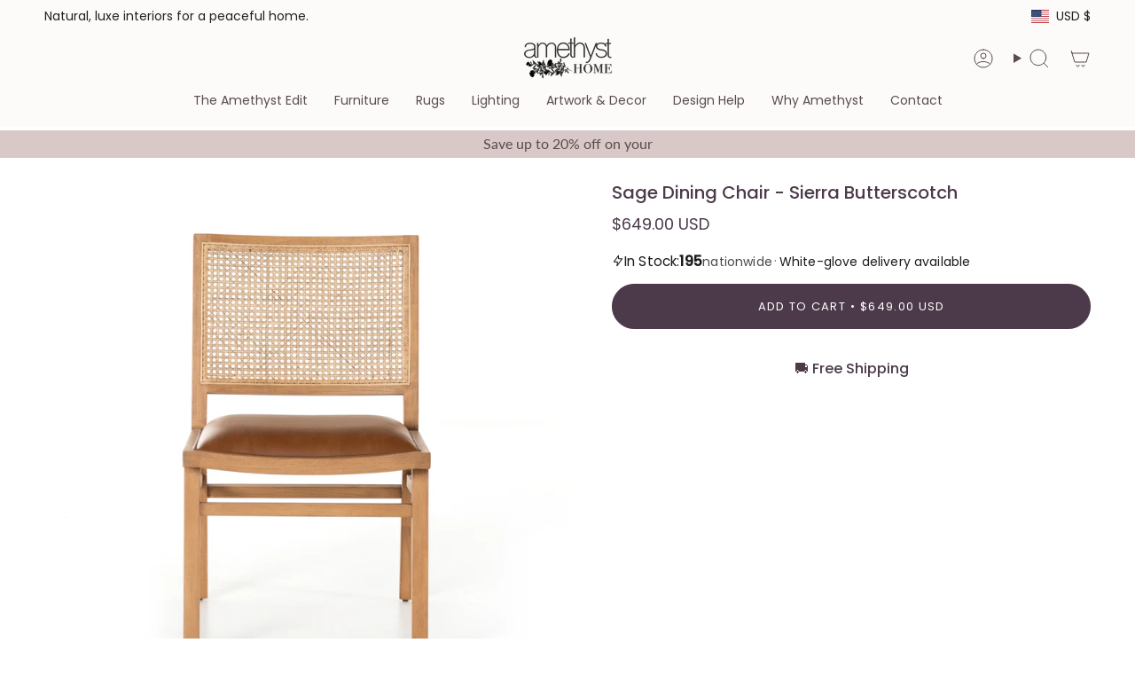

--- FILE ---
content_type: text/html; charset=utf-8
request_url: https://www.amethysthome.com/products/sage-dining-chair-sierra-butterscotch?section_id=api-product-grid-item
body_size: 805
content:
<div id="shopify-section-api-product-grid-item" class="shopify-section">

<div data-api-content>
<div
    class="grid-item product-item  product-item--centered product-item--outer-text product-item--has-quickbuy "
    id="product-item--api-product-grid-item-6642392760452"
    data-grid-item
    
  >
    <div class="product-item__image double__image" data-product-image>
      <a
        class="product-link"
        href="/products/sage-dining-chair-sierra-butterscotch"
        aria-label="Sage Dining Chair - Sierra Butterscotch"
        data-product-link="/products/sage-dining-chair-sierra-butterscotch"
      ><div class="product-item__bg" data-product-image-default><figure class="image-wrapper image-wrapper--cover lazy-image lazy-image--backfill is-loading" style="--aspect-ratio: 1;" data-aos="img-in"
  data-aos-delay="||itemAnimationDelay||"
  data-aos-duration="800"
  data-aos-anchor="||itemAnimationAnchor||"
  data-aos-easing="ease-out-quart"><img src="//www.amethysthome.com/cdn/shop/products/four-hands-sage-dining-chair-sierra-butterscotch-amethyst-home-omaha.jpg?crop=center&amp;height=3367&amp;v=1660151951&amp;width=3367" alt="Featuring Sage Dining Chair - Sierra Butterscotch by Four Hands at Amethyst Home. Mixed materials make this Sage Dining Chair - Sierra Butterscotch. Solid, sand-colored beech wood features a natural cane back for extra texture, while a butterscotch-finished leather seat serves total comfort for any dining or kitchen area. 
Overall Dimensions: 20.50&quot;W x 24..  Amethyst Home provides interior design, new home construction design consulting, vintage area rugs, and lighting in the San Diego metro area." width="3367" height="3367" loading="eager" srcset="//www.amethysthome.com/cdn/shop/products/four-hands-sage-dining-chair-sierra-butterscotch-amethyst-home-omaha.jpg?v=1660151951&amp;width=136 136w, //www.amethysthome.com/cdn/shop/products/four-hands-sage-dining-chair-sierra-butterscotch-amethyst-home-omaha.jpg?v=1660151951&amp;width=160 160w, //www.amethysthome.com/cdn/shop/products/four-hands-sage-dining-chair-sierra-butterscotch-amethyst-home-omaha.jpg?v=1660151951&amp;width=180 180w, //www.amethysthome.com/cdn/shop/products/four-hands-sage-dining-chair-sierra-butterscotch-amethyst-home-omaha.jpg?v=1660151951&amp;width=220 220w, //www.amethysthome.com/cdn/shop/products/four-hands-sage-dining-chair-sierra-butterscotch-amethyst-home-omaha.jpg?v=1660151951&amp;width=254 254w, //www.amethysthome.com/cdn/shop/products/four-hands-sage-dining-chair-sierra-butterscotch-amethyst-home-omaha.jpg?v=1660151951&amp;width=284 284w, //www.amethysthome.com/cdn/shop/products/four-hands-sage-dining-chair-sierra-butterscotch-amethyst-home-omaha.jpg?v=1660151951&amp;width=292 292w, //www.amethysthome.com/cdn/shop/products/four-hands-sage-dining-chair-sierra-butterscotch-amethyst-home-omaha.jpg?v=1660151951&amp;width=320 320w, //www.amethysthome.com/cdn/shop/products/four-hands-sage-dining-chair-sierra-butterscotch-amethyst-home-omaha.jpg?v=1660151951&amp;width=480 480w, //www.amethysthome.com/cdn/shop/products/four-hands-sage-dining-chair-sierra-butterscotch-amethyst-home-omaha.jpg?v=1660151951&amp;width=528 528w, //www.amethysthome.com/cdn/shop/products/four-hands-sage-dining-chair-sierra-butterscotch-amethyst-home-omaha.jpg?v=1660151951&amp;width=640 640w, //www.amethysthome.com/cdn/shop/products/four-hands-sage-dining-chair-sierra-butterscotch-amethyst-home-omaha.jpg?v=1660151951&amp;width=720 720w, //www.amethysthome.com/cdn/shop/products/four-hands-sage-dining-chair-sierra-butterscotch-amethyst-home-omaha.jpg?v=1660151951&amp;width=960 960w, //www.amethysthome.com/cdn/shop/products/four-hands-sage-dining-chair-sierra-butterscotch-amethyst-home-omaha.jpg?v=1660151951&amp;width=1080 1080w, //www.amethysthome.com/cdn/shop/products/four-hands-sage-dining-chair-sierra-butterscotch-amethyst-home-omaha.jpg?v=1660151951&amp;width=1296 1296w, //www.amethysthome.com/cdn/shop/products/four-hands-sage-dining-chair-sierra-butterscotch-amethyst-home-omaha.jpg?v=1660151951&amp;width=1512 1512w, //www.amethysthome.com/cdn/shop/products/four-hands-sage-dining-chair-sierra-butterscotch-amethyst-home-omaha.jpg?v=1660151951&amp;width=1728 1728w, //www.amethysthome.com/cdn/shop/products/four-hands-sage-dining-chair-sierra-butterscotch-amethyst-home-omaha.jpg?v=1660151951&amp;width=1950 1950w" sizes="500px" fetchpriority="high" class=" is-loading ">
</figure>

&nbsp;</div><hover-images class="product-item__bg__under">
              <div class="product-item__bg__slider" data-hover-slider><div
                    class="product-item__bg__slide"
                    
                    data-hover-slide-touch
                  ><figure class="image-wrapper image-wrapper--cover lazy-image lazy-image--backfill is-loading" style="--aspect-ratio: 1;"><img src="//www.amethysthome.com/cdn/shop/products/four-hands-sage-dining-chair-sierra-butterscotch-amethyst-home-omaha.jpg?crop=center&amp;height=3367&amp;v=1660151951&amp;width=3367" alt="Featuring Sage Dining Chair - Sierra Butterscotch by Four Hands at Amethyst Home. Mixed materials make this Sage Dining Chair - Sierra Butterscotch. Solid, sand-colored beech wood features a natural cane back for extra texture, while a butterscotch-finished leather seat serves total comfort for any dining or kitchen area. 
Overall Dimensions: 20.50&quot;W x 24..  Amethyst Home provides interior design, new home construction design consulting, vintage area rugs, and lighting in the San Diego metro area." width="3367" height="3367" loading="lazy" srcset="//www.amethysthome.com/cdn/shop/products/four-hands-sage-dining-chair-sierra-butterscotch-amethyst-home-omaha.jpg?v=1660151951&amp;width=136 136w, //www.amethysthome.com/cdn/shop/products/four-hands-sage-dining-chair-sierra-butterscotch-amethyst-home-omaha.jpg?v=1660151951&amp;width=160 160w, //www.amethysthome.com/cdn/shop/products/four-hands-sage-dining-chair-sierra-butterscotch-amethyst-home-omaha.jpg?v=1660151951&amp;width=180 180w, //www.amethysthome.com/cdn/shop/products/four-hands-sage-dining-chair-sierra-butterscotch-amethyst-home-omaha.jpg?v=1660151951&amp;width=220 220w, //www.amethysthome.com/cdn/shop/products/four-hands-sage-dining-chair-sierra-butterscotch-amethyst-home-omaha.jpg?v=1660151951&amp;width=254 254w, //www.amethysthome.com/cdn/shop/products/four-hands-sage-dining-chair-sierra-butterscotch-amethyst-home-omaha.jpg?v=1660151951&amp;width=284 284w, //www.amethysthome.com/cdn/shop/products/four-hands-sage-dining-chair-sierra-butterscotch-amethyst-home-omaha.jpg?v=1660151951&amp;width=292 292w, //www.amethysthome.com/cdn/shop/products/four-hands-sage-dining-chair-sierra-butterscotch-amethyst-home-omaha.jpg?v=1660151951&amp;width=320 320w, //www.amethysthome.com/cdn/shop/products/four-hands-sage-dining-chair-sierra-butterscotch-amethyst-home-omaha.jpg?v=1660151951&amp;width=480 480w, //www.amethysthome.com/cdn/shop/products/four-hands-sage-dining-chair-sierra-butterscotch-amethyst-home-omaha.jpg?v=1660151951&amp;width=528 528w, //www.amethysthome.com/cdn/shop/products/four-hands-sage-dining-chair-sierra-butterscotch-amethyst-home-omaha.jpg?v=1660151951&amp;width=640 640w, //www.amethysthome.com/cdn/shop/products/four-hands-sage-dining-chair-sierra-butterscotch-amethyst-home-omaha.jpg?v=1660151951&amp;width=720 720w, //www.amethysthome.com/cdn/shop/products/four-hands-sage-dining-chair-sierra-butterscotch-amethyst-home-omaha.jpg?v=1660151951&amp;width=960 960w, //www.amethysthome.com/cdn/shop/products/four-hands-sage-dining-chair-sierra-butterscotch-amethyst-home-omaha.jpg?v=1660151951&amp;width=1080 1080w, //www.amethysthome.com/cdn/shop/products/four-hands-sage-dining-chair-sierra-butterscotch-amethyst-home-omaha.jpg?v=1660151951&amp;width=1296 1296w, //www.amethysthome.com/cdn/shop/products/four-hands-sage-dining-chair-sierra-butterscotch-amethyst-home-omaha.jpg?v=1660151951&amp;width=1512 1512w, //www.amethysthome.com/cdn/shop/products/four-hands-sage-dining-chair-sierra-butterscotch-amethyst-home-omaha.jpg?v=1660151951&amp;width=1728 1728w, //www.amethysthome.com/cdn/shop/products/four-hands-sage-dining-chair-sierra-butterscotch-amethyst-home-omaha.jpg?v=1660151951&amp;width=1950 1950w" sizes="500px" fetchpriority="high" class=" is-loading ">
</figure>
</div><div
                    class="product-item__bg__slide"
                    
                      data-hover-slide
                    
                    data-hover-slide-touch
                  ><figure class="image-wrapper image-wrapper--cover lazy-image lazy-image--backfill is-loading" style="--aspect-ratio: 1;"><img src="//www.amethysthome.com/cdn/shop/products/four-hands-sage-dining-chair-sierra-butterscotch-amethyst-home-sante-fe.jpg?crop=center&amp;height=3367&amp;v=1673389207&amp;width=3367" alt="Featuring Sage Dining Chair - Sierra Butterscotch by Four Hands at Amethyst Home. Mixed materials make this Sage Dining Chair - Sierra Butterscotch. Solid, sand-colored beech wood features a natural cane back for extra texture, while a butterscotch-finished leather seat serves total comfort for any dining or kitchen area. 
Overall Dimensions: 20.50&quot;W .  Amethyst Home provides interior design, new home construction design consulting, vintage area rugs, and lighting in the Salt Lake City metro area." width="3367" height="3367" loading="lazy" srcset="//www.amethysthome.com/cdn/shop/products/four-hands-sage-dining-chair-sierra-butterscotch-amethyst-home-sante-fe.jpg?v=1673389207&amp;width=136 136w, //www.amethysthome.com/cdn/shop/products/four-hands-sage-dining-chair-sierra-butterscotch-amethyst-home-sante-fe.jpg?v=1673389207&amp;width=160 160w, //www.amethysthome.com/cdn/shop/products/four-hands-sage-dining-chair-sierra-butterscotch-amethyst-home-sante-fe.jpg?v=1673389207&amp;width=180 180w, //www.amethysthome.com/cdn/shop/products/four-hands-sage-dining-chair-sierra-butterscotch-amethyst-home-sante-fe.jpg?v=1673389207&amp;width=220 220w, //www.amethysthome.com/cdn/shop/products/four-hands-sage-dining-chair-sierra-butterscotch-amethyst-home-sante-fe.jpg?v=1673389207&amp;width=254 254w, //www.amethysthome.com/cdn/shop/products/four-hands-sage-dining-chair-sierra-butterscotch-amethyst-home-sante-fe.jpg?v=1673389207&amp;width=284 284w, //www.amethysthome.com/cdn/shop/products/four-hands-sage-dining-chair-sierra-butterscotch-amethyst-home-sante-fe.jpg?v=1673389207&amp;width=292 292w, //www.amethysthome.com/cdn/shop/products/four-hands-sage-dining-chair-sierra-butterscotch-amethyst-home-sante-fe.jpg?v=1673389207&amp;width=320 320w, //www.amethysthome.com/cdn/shop/products/four-hands-sage-dining-chair-sierra-butterscotch-amethyst-home-sante-fe.jpg?v=1673389207&amp;width=480 480w, //www.amethysthome.com/cdn/shop/products/four-hands-sage-dining-chair-sierra-butterscotch-amethyst-home-sante-fe.jpg?v=1673389207&amp;width=528 528w, //www.amethysthome.com/cdn/shop/products/four-hands-sage-dining-chair-sierra-butterscotch-amethyst-home-sante-fe.jpg?v=1673389207&amp;width=640 640w, //www.amethysthome.com/cdn/shop/products/four-hands-sage-dining-chair-sierra-butterscotch-amethyst-home-sante-fe.jpg?v=1673389207&amp;width=720 720w, //www.amethysthome.com/cdn/shop/products/four-hands-sage-dining-chair-sierra-butterscotch-amethyst-home-sante-fe.jpg?v=1673389207&amp;width=960 960w, //www.amethysthome.com/cdn/shop/products/four-hands-sage-dining-chair-sierra-butterscotch-amethyst-home-sante-fe.jpg?v=1673389207&amp;width=1080 1080w, //www.amethysthome.com/cdn/shop/products/four-hands-sage-dining-chair-sierra-butterscotch-amethyst-home-sante-fe.jpg?v=1673389207&amp;width=1296 1296w, //www.amethysthome.com/cdn/shop/products/four-hands-sage-dining-chair-sierra-butterscotch-amethyst-home-sante-fe.jpg?v=1673389207&amp;width=1512 1512w, //www.amethysthome.com/cdn/shop/products/four-hands-sage-dining-chair-sierra-butterscotch-amethyst-home-sante-fe.jpg?v=1673389207&amp;width=1728 1728w, //www.amethysthome.com/cdn/shop/products/four-hands-sage-dining-chair-sierra-butterscotch-amethyst-home-sante-fe.jpg?v=1673389207&amp;width=1950 1950w" sizes="500px" fetchpriority="high" class=" is-loading ">
</figure>
</div></div>
            </hover-images></a>

      <div class="badge-box-container align--top-left body-medium"></div><quick-add-product>
      <div class="quick-add__holder desktop" data-quick-add-holder="6642392760452"><form method="post" action="/cart/add" id="ProductForm--api-product-grid-item-6642392760452" accept-charset="UTF-8" class="shopify-product-form" enctype="multipart/form-data"><input type="hidden" name="form_type" value="product" /><input type="hidden" name="utf8" value="✓" /><input type="hidden" name="id" value="39681371308164"><button class="quick-add__button btn btn--solid btn--small"
              type="submit"
              name="add"
              aria-label="Add to cart"
              data-add-to-cart
            >
              <span class="btn__text">Add to cart
</span>
              <span class="btn__added">&nbsp;</span>
              <span class="btn__loader">
                <svg height="18" width="18" class="svg-loader">
                  <circle r="7" cx="9" cy="9" />
                  <circle stroke-dasharray="87.96459430051421 87.96459430051421" r="7" cx="9" cy="9" />
                </svg>
              </span>
              <span class="btn__error" data-message-error>&nbsp;</span>
            </button><input type="hidden" name="product-id" value="6642392760452" /><input type="hidden" name="section-id" value="api-product-grid-item" /></form></div>
    </quick-add-product>
    </div>

    <div
      class="product-information"
      style="--swatch-size: var(--swatch-size-filters);"
      data-product-information
    >
      <div class="product-item__info body-small">
        <a class="product-link" href="/products/sage-dining-chair-sierra-butterscotch" data-product-link="/products/sage-dining-chair-sierra-butterscotch">
          <p class="product-item__title">Sage Dining Chair - Sierra Butterscotch</p>

          <div class="product-item__price__holder"><span
                class="product-item__cutline"
                data-product-cutline
                
              >⛟ Free Shipping</span><div class="product-item__price" data-product-price>
<span class="price">
  
    <span class="new-price">
      
$649.00 USD
</span>
    
  
</span>

</div>
          </div>
        </a><quick-add-product>
            <div class="quick-add__holder mobile" data-quick-add-holder="6642392760452"><form method="post" action="/cart/add" id="ProductForm--api-product-grid-item-6642392760452" accept-charset="UTF-8" class="shopify-product-form" enctype="multipart/form-data"><input type="hidden" name="form_type" value="product" /><input type="hidden" name="utf8" value="✓" /><input type="hidden" name="id" value="39681371308164"><button
                    class="quick-add__button btn btn--outline btn--small"
                    type="submit"
                    name="add"
                    aria-label="Add to cart"
                    data-add-to-cart
                  >
                    <span class="btn__text">Add to cart
</span>
                    <span class="btn__added">&nbsp;</span>
                    <span class="btn__loader">
                      <svg height="18" width="18" class="svg-loader">
                        <circle r="7" cx="9" cy="9" />
                        <circle stroke-dasharray="87.96459430051421 87.96459430051421" r="7" cx="9" cy="9" />
                      </svg>
                    </span>
                    <span class="btn__error" data-message-error>&nbsp;</span>
                  </button><input type="hidden" name="product-id" value="6642392760452" /><input type="hidden" name="section-id" value="api-product-grid-item" /></form></div>
          </quick-add-product></div>
    </div>
  </div></div></div>

--- FILE ---
content_type: application/javascript; charset=utf-8
request_url: https://searchanise-ef84.kxcdn.com/preload_data.8U6k5L0Z1g.js
body_size: 10663
content:
window.Searchanise.preloadedSuggestions=['coffee table','loloi rug','four hands','side table','dining table','counter stool','amber lewis rug','amber lewis','swivel chair','dining chair','four hands samples','verellen furniture','console table','chris loves julia x loloi','coffee tables','runner rugs','heritage rug','hand knotted wool rug','end table','side tables','four hands sample','runner rug','accent chair','chris loves julia','night stand','dining chairs','counter stools','loloi rugs','blue rug','teddy rug','bar stool','jenny oatmeal rug','arm chair','table lamps','dining bench','amber lewis x loloi','accent chairs','green rug','bar stools','rug runner 2 x 5','tree art','plug in sconce','black rug','dining tables','table lamp','augustine banquette','floor lamp','cisco home','hand knotted wool','wall art','pom pom at home','round dining table','runner rugs 2\'6','outdoor rug','queen bed','rug runners','verellen chairs','sleeper sofa','verellen fabric sample','heritage collection','verellen fabric','round table','media console','jaipur living','round coffee table','leather sofa','washable rug','malibu dining','angela rose','wool hand knotted rugs','wabi sabi','out rugs','king bed','throw pillow','bed frames','four hands bed','rug pad','round rug','floor lamps','stripe rug','pink rug','vintage rug','6x 9 rug','sofa bed','four hands bookcase','loloi brown','hudson swivel','claire rug','10 x 14 loloi rug','accent table','power-loomed rug','lounge chair','big pillow','verellen tables','cisco brothers','vintage runner','four hands chair','table a','black and white rug','outdoor furniture','ethnicraft table','kitchen island','bath mat','loloi heritage','area rug','kai pathos','marlene bed','storage cabinets','hand knotted wool tan','pet rugs','bar stools counter','verellen sofa','12x15 rug','nesting tables','four hands swatches','four hands coffee table','chaise lounge','slipcovered sofas','13x18 rugs','black knotted rug','brown rugs','modern rustic','nico sideboard','rugs 9x12','end tables','savoy parchment','cisco furniture','ivory wool','joanna gaines rug','canvas art','broadway canvas','georgie rug','dining table oval','ink stain','layla olive','verellen sectional','visual comfort','white rug','bok dining table','bar cabinet','wendover art','brown hand knotted rug','olive tree','sofa table','jenny rug','vintage modern','loloi amber lewis','performance rugs','dining room table','dining banquette','surrey olive','outdoor coffee table','book case','loloi amber','desk chair','altair mushroom','lavon flint','office chair','storage bed','raquel grey','bloor sectional','slipcover bed','ethnicraft chair','candle holder','accent bench','taupe rug','blue rug 12 15','surrey cocoa','amber lewis x loloi windsor ivory stone','vintage inspired rugs','hadley rug','door mat','hand-woven 12x15','2x3 rugs','kitchen runners','four hands stool','broadway coffee','outdoor chair','hadley natural','rocking chair','amber lewis × loloi josie','solid wood','fur chair','undyed wool rugs','leather head','round ottoman','leather chair','office desk','safari linen','leanne ford','round side table','bedding collection','magnolia home','surya lamp','brown rugs loloi','king beds','flush mount lights','loloi run ivory','jeremiah brent','solid beige rug','love seat','ethnicraft sofa','queen bed frame','four hands sofa','palermo drift','ethnicraft storage','floor model','round mirror','thames cream','lyla chair','black console tables','sonya rug','sale rugs','teal area rug','carpet pad','4 x 8 rug','loloi for magnolia home','lamp table','nomad snow','counter chairs','design concept jamie','swivel chairs','round dining tables','loloi josie','blue rugs','verellen gray','off white sofas','console tables','corner sofa','prudence mist','black end tables','plush rugs','jute rug','motion sofa','verellen linen','jenny oatmeal rug 9 x 12','black cabinet','four hands dresser','four hands sectional','black dining chairs','72 in wagner table','loloi rug chris loves julia','extension dining','silk rugs','upholstered chair','disentangled thoughts','brown rug','joslyn chaise','slip cover','beige cream','6 x 9 rug','berber natural','verellen coffee table','drawer dresser','black dining chair','kena sonoma','leather counter stools','yuma cream','four hands crypton','coffee table marble coffee table','pendant light','molly rug','ottoman tables','amber lewis loloi','olive rug','bistro table','malibu natural oak dining tabl','loloi lewis','hand knotted rugs','dovetail dining chair','knoll sand','rug runner','patio furniture','rhapsody maeli','astor stone','jade altair','omari natural','four hands rugs','boheme maisie','tv cupboard','rotating desk','outdoor dining chair','four hands fabric sample','lumbar pillow','fontaine chandelier','woven rug','handwoven rug','cloud art','hand knotted rug','louis sectional','blue area rug','through the moment','dining banquettes','augustine dining banquette','daphne bed','marie rug','bennett moon','chair slip cover','verellen fabrics','amare sonoma chair','loves julia','5\'0 x 7\'6 wool rug','chris loves','wood end table','dining stool','marble side table','slip cover dining','pillow brown','rug blue beige','california king bed','verellen june','wood console','dining buffet','round dining room table','king bedroom','sheepskin rugs','sawar marble','3 x 5 rugs','quincy king bed','outdoor rugs','crypton nomad mushroom','christmas tree','rug samples','dakota dakota natural ivory area rug','scalloped rug','counter height stools','loloi chris loves julia','queen beds','four hands night','black end table','outdoor table','four hands fabric samples','camille sofa','5 x 7 wool rug','cisco louis mini','round rugs','amelia dresser','blue green runners','tapestry long','four hands crypton nomad snow','crypton nomad snow','fallingbrook natural','small dining table','linen fabric samples','black chest','hand knotted r','twisted jute rug','breya cabinet','cisco sofas','rhapsody kortan','tierzah pembe','tamari sonoma','counter stool four hands','simone coffee table','hand knotted wool rugs','kadon chair','bedroom black','navy accent chair','black ottoman table','modular sofa','surya hand-knotted','side boards','giselle fog','louis accent stool','verellen coffee tables','gaston chair','cast on chairs','campo natural','aron natural','dining room','donato linen sofa','burke chair','ethnicraft nightstand','teak table','file cabinet','flush mount','cast glass','loloi chris loves julia cocoa','jaipur runner','day bed','oak sideboard','alixx candle','heritage loloi’s','surya davina','marble dining to','hand knotted green','newport rug','mountain art','heritage rugs','amber rug','swivel counter stool','bedside table','cove dining chair','four hands swivel chair','table de','gray and white rug','oushak rug','visual comfort chandelier','heviz bistro table','becki owens','sofa four hands','canopy bed','marble table','rectangle coffee table','living room chair\'s','joshua coffee','grey chair','semi flush mount','outdoor dining table','paul meyer','led tape','fontaine vertical','leftbank showhouse','monty lewis','chest of drawers','allister sofa','verellen bed','bar chair','fabric sample','chair with ottoman','augustine ottoman','kitchen table','carpet base','nesting coffee table','savile flannel','nova taupe','terracotta rug','theo club','molly supplee','taupe mongolian fur','altair sienna','dawn natural','oak bok dining','broadway olive','loloi sage','marble nightstand','verellen daybed','linen bed','lifestyle view','verellen coffee','mayer counter stool','kimberly rug','mitchell accent bench','bleached table','brass lamp table lamp','gibson sample','amber lewis molly','lake art','bellamy rug','merino cotton','fenn chair','leather sample four hands','ivory sample','loloi alie','wine rack','floating desk','ever wash','four hands surrey','grey rug','dakota table','gibson black','windsor fabric','naturals monaco','loloi pillow','augustine bench','verellen silver','sydney 9 drawer','small art','wall sconces','verellen swatches','still bar','vintage rugs','shearling chair','daphne slipcover','nomad taupe','velvet chair','round black coffee table','flush light','loloi marco mco-02','accent pillow','augustine palermo drift dining banquette','seat cushions','mist art','visual comfy','animal print rug','linen pillow','stool counter','moody art','shop the look','jenny oatmeal','amara runner','amber lewis georgie','altair mushroom fabric','dawn sweitzer','marie pebble multi hand-knotted rug','all rugs','loloi rug bark','l shaped desk','reese pendant','crypton nomad','broadway dune','surrey camel','counter chair','paper print','tijara rug','multi color rugs','surya table lamp','four hands leather samples','gold wire tree','gloria rug','3 drawer dressers','reliance rug 8x10','sapphire birch','max swivel','teddy rug runner','small round dining table','four hands crypton snow','hand knotted','air bed','air nightstand','cisco home chairs','dove tail furniture','four hands swatch','dan-01 antique ivory','rize mugler','round leather ottoman','crete putty','dish towel','decorative objects','dark brown','sheepskin natural','heritage mocha','marco tobacco','drinks table','loloi tobacco and rust','amber lewis x loloi monty ivory beige','jute rugs','linen recliner','power recliner','george walnut','amber morgan','sheepskin pillow','blinn worn oak extension dining table','plaid rug','bar table','brentford rug','upholstered coffee table','loloi collection','dalston black','brunswick pebble','on sale','blue green and tan rug','standing desk','benice tapestry long lumbar','bok chair','persian rug','wendover art abstract','side chair','lowell linen','smoked oak','marble coffee table','stone storm','surya once upon a time','poker table','hope rug','revival cotton grade','chandelier aged','brie dining chair','verellen quick ship','moss and bark','roller mahogany','faux olive','rosedale nightstand','dark rug','just art','picture light','dove rug','bok bench','loloi polly','crete sand','emerald worn','irving taupe','freddi brown','julie neill','legacy lagoon','marianne pebble','ave home','henry charcoal','four hands leather sample','vail cream','living room chairs','pi dining table','four hands wood bedside','heritage spa earth rug','loloi rugs heritage collection','potter bed','clear glass','taper holder','priya navy','olson emerald','phillip surrey','extendable dining','finding serendipity','sinclair round','fane holland sand bed × 1','accent cabinet','media consoles','turquoise hand-knotted','dear ii art','rakesh omari','bolster pillow','becki owens surya davina','janice bistro','banquette seating','victor sofa','olive collection','low cabinet','neutral toile 2 framed art','sheepskin camel','black chair','cisco sofa','loloi scottie','tree of life','four hands dining chair','rugs aged oak','gabine accent','dining arm chair','sevak elmast hand-knotted','amethyst moodboard','suffolk landscape','heirloom rugs','durango smoke','light camel','ethnicraft sofa left corner','outdoor art','aurora swivel','sonoma butterscotch','farrah chaise','susan barrier','floral rug','dawn flock','heritage ivory','round chair','square coffee','rowan sofa xl','ethnicraft desk','performance bench','gibson white','platform bed','heritage tobacco','contemporary rug','tiago toasted','patchwork rug','outdoor chaise','penn chair','dining room set','room divider','best selling','cloud scape','textured pillow','crystal chandelier','misty morning','twin bed','rose pillow','banquette leather','led strip','loloi rug sunset ink','armless chair','hooked rug','beauty surrounds','oak frame art','linen sofa','augustine sectional','l shape','verellen chair','stone nightstand','amethyst art collection','kazben atalaya','dark brown area rug','daniel rug','loloi sage rug','rug pillow','piatto medium','club chair','loveseat and chaise','verellen love','tyler guinn','aged smoked oak','heritage lagoon','josie dove','natural rug briyana','kid friendly rug','leather bed','pink rugs','chris loves julia × loloi scottie','joanna gaines','texture rug ink','amber lewis × loloi cedar','amber lewis × loloi','blue wool hand-knotted','solid wood dining','marci dining','brown sofa','four hands sideboard','rug sample','9x12 rug pad','loloi monty','loloi legacy','nest study','wilmington dining','brenna chair','zuma amber lewis x loloi','theo chaise','piatto large pendant','dovetail dining table','feather study','aqua rug','monte olive','adrian ottoman','mika table','club ottoman','loft sectional','round black coffee','chair in and','stripe fabric sample','showhouse rugs','green art','wood dining chair','oatmeal rug','four hands taupe sample','palermo sample','table bases','bok dining chairs','walnut stool','augustine dining bench','surya lamps','sheepskin lounge chair','4 m sofa','four hands rutherford table','louis sofa','modern linen sofa','verellen duke condo','bed pillow cover','bed pillow','oversize pillow','verellen mina','verellen ottoman','lyle stone','helena beige','kai rug','kye rug','trey desk','wrap city','loloi joanna gaines','loloi magnolia','coffee fabric','candle tray','n701 beige','sconces with glass shades','ace olive','colt sleeper','violet machine washable rug','acid mirror','dottie hand-knotted','golden blossom','gray velvet','stormy sky','table olive','eddy rug','one of a kind runners','one of a kind','four hands malibu desk chair','black desk','48 round dining table','48 round table','leather club chair','desert linen','loloi ruth rug','verellen’s fabric 36','leather verellen','improve dune','before tomorrow','bonnell ivory sofa','crypton nomad fabric','margot swivel','heart garland','surya monterey','briyana rug','amara rug','rope art','green four hands sample','coco velvet','ring chandelier','cruz side table','helena loloi','light warm wash','modern rugs','slate sample hands','slate sample','gibson samples','charlton floor','brass lamp visual comfort table','anton havana','accent lamp','eight table','layla red','granada rug','four hands swivel chair surrey green','wild west legends','chair cover','woven jute','ceiling mount','fern chair','four hands wood','zion nesting','four hands sample wood','giana charcoal','surya lamp table','cushion covers','offe table','coco table','gold pillow cover','gold pillow','verellen stool','david olive','bathroom vanity','loren vintage terracotta rug','wood window','goodman lamp','knoll clay','ivory sample four hands','fur sample','cream wool fur','sheldon ivory','small chair','kerbey ivory','harlin sofa','millie satin','joy in memory','verellen table','haywood brown','butterfly ornament','striped sofa','tall dressers','ryan brown','sleeper sofa with','sectional sofa','turtle shell','sofa bedroom','club chairs','paul r','four hands oatmeal','black arch cabinet','cisco ottoman','pom pom','throw pillows','amber & lewis','dove chairs','under motion','rugs with sage green','premium pad','the knitted','paden sideboard','wall desk','10 x 10 square','60 dining table','foret ivory','clayton flax','lucerne vanilla','square rug','s makes','harbor natural','sierra rustic natural','matte a rustic nature','dark round','eden navy','amber lewis x loloi windsor ivory stone rug','washed rustic linen','coffee table rectangle','welcome mat','duke swivel club chair slipcover','dakota marble table','modern steel','barcelona table','premium rug pad','art deco rug','tv media','acacia sideboards','bird migration 2','bird migration 1','floor sample','wool rug','loloi margot collection mat-01 antique','rusted outline','rize rug','tumbled linen','small bench','pillow dzukou','rust rugs','cornwall rug','cornwal jute rug','four hands amber ash','amber ash','four hands wood sample','laughlin ochre','tulsa ink','palermo black','four hands thames','four hands winchester','four hands palermo black','four hands palermo','four hands nubuck','custom rug','annie selke','moonlight sonata art','nora lamp','natural mango','brass table lamp visual comfort','10x14 jute','alabaster lamp','indaba pillow','marble dining','denim rug','merwin construction','square coffee table','pedestal dining table','pedestal table','chaise ergonomic','verellen velvet','rustic grey desk','four hands leo','bellasario 16 sand','oversized nude 1','end tables storage','entry table','nagaland lumbar','verellen gr','four hands slipcover chair','recycled plastic bottles','grant piece','verellen colorado','head boards','mixed media','aged black','ivory rug','jaipur sonnet','colt bed','amber fabric sample','fallingbrook cafe','nubuck cigar','20 height dining chair','seat height d','bench black','four hands console','indoor outdoor','custom behind sofa in wood','verellen bench','bench in benches','gray pillow','green pillow','live edge','desk office','jaipur living rug samples','patio chairs','and bowl','mondo toast','log basket','geometric sofa console teak dark brown','monte chocolate','four hands beige shearling','lifestyle rugs','pink and gray runner','verellen camille','bedside lamp','aurelia dining chair','amber lewis rugs','ella sofa','slipcover sofa','adara knoll','ivory hand','colorado performance 500 olive','loloi heirloom fog fog','lounge room chairs','maize rugs','autumn wood','bok light oak chair','mesa end table','muestra stool','mayer truffle stool','wilmington alcala fawn stool','thomas coffee table','jayla stool','saldino stool','ethnicraft corner','what is a','ethnicraft ottoman','ethnicraft sectional','surya granada','landale charcoal','elements console table','wicker lamp','reclining feature','corto wood table','yelena sofa','barrow ottoman','oak bok dining table','brussels natural','surya striped','surya bed','marble dining table','heather twill','center table','indoor spot','foot stool','olive ottoman','amare stool','mina swivel','laylani murrel','slipcovered sectional linen','linen sectional\'s','dining stools','marble lamp','lamp brass','table de nuit','francis collection','lulu and','all rugs 5 x8','smoked glass','field bench','made goods','made good','large bed pillows','large pillows','faye sand','teak rope chair','chris loves julia bradley','rattan light','couch pillow','fragmented memory','legacy rug','console table 70','jundah pillow','teak rope','alpine rug','mocha rug','pedestal side','eldar hand-knotted','amber lewis loloi suki','heritage her-04 area rug','shearling pillows','modular sectional','quincy lisbon','long pillow','chair with footrest','glider swivel','nesting coffee tables','french linen roses','quincy bed','denim and rust','ember loloi','woven chair','rattan chair','recliner sectional','chairs outdoors','jane desk','library light','pillow lumbar','leo dresser','acrylic chair','modern runner','al natural','elm chest','mist rug','heritage neutral','bok oak brown','clark and','bok brown oak','cordless lamp','tree topper','elder lamp','black and white','sleeper chair','sofa family','oak rotating desk','luella nightstand','alcala nickel','color pewter','surrey taupe','barrow pouf','our grace tray','slip covered chair','symphony rug','boucle lamp','swivel stool','maggie dresser','brass nightstand','pillow vintage','drink table','four hands sheepskin camel','leather dining chair','billie sage','slipcover dining chair','heirloom navy','all jean','fly with me','mitchell surrey bed','cane chair','chris loves julia rug rosemarie','athe mchai','jaipur oatmeal','madie hand-knotted rug','outdoor chairs','ivan granite','bleeding heart','the vertical grain white oak floater','goodman large','nomad mushroom','road home art','9\'6 x 13\'6 rug','loloi bark natural','loloi rug bark/ivory','loloi rug brown','verellen cream fabric','verellen cream','cream fabric sample','arrowhead collection','slipcovered bench','round baskets','jaipur living saga origin saga','jaipur living saga','surrey auburn','sonoma chestnut','wayfarer snow','shale grey','tt single sconce','stair runner','tulip chair','marzano pillow','charlton wall light','18 inch pendant','augustine be ch','sapphire olive','6x9 wool rug','visual comfort lamp','laughlin plum','night table','swatch size','twin bed wood','reversible jacquard pillow','chris loves julia rug','stoffer home rug','velvet pillow','surrey ochre','plum swatch','braided rug','bistro dining table','green swivel','cold sweet','albert and dash rugs','pebble natural rug','kerby ivory','iron bed','farida collection','loloi x carrier rugs','jules multi','verellen hamilton sofa','swivel bar stools','reign hand-knotted','el1 fabric','verellen el1','mushroom stool','menorca coffee table','gold glass tree','living room looks','van matte','priscilla olive','beige khaki','blush rug','book chair','sully surrey moss chair','essentials oatmeal','essentials linen c','butterfly stool','cleary cumin','kitchen banquette','black couch','coffee table drawer','happy sectional','mina sofas','rug 9"x 12','four hands pillow covers','gwyneth amber','nordic nightstands','english roll arm','nightstand van','black marble','reliance rug 8\'10 x 12\'0','serene landscape','balkan ochre four hands','sullivan nightstand','billie rug','avett tall','amethyst rug','paper x loloi','wood sample','augustine corner','black round coffee table','black coffee tables','glass set','air bedside table','heritage navy','helen light grey multi','damien chair','damien occasional','light burl','ethnicraft nordic','outdoor sofa','brown han knotted rug','priya rug','wood coffeetable','alberto chandelier','entertainment console','maeve bed','study of application','portland cream','rosemarie rug','book shelf','cisco home sectional','black four hands dresser','tete chaise','ethnicraft shelf','are you looking up','black and white print','ethnicraft night','12 runners linen','sofa with chaise','single pendant','color wash','storm hand-knotted','gre-02 ivory natural','oval dining table','lexington home brands','amber lewis x loloi taupe','beige shearling','accent stools','the flock set of 5','small office desk','four hands bookshelf','burlap linen 0001 mink grade g verellen fabric sample','montana rug','sandy acacia dining table','corner shelves','5x7 rugs','bistro chairs','4 x 6 area rugs','black side table','amber lewis morgan','heirloom cigar','love seats','brent charcoal','green sofa','l shapes sofa','concha beige','blake duvet collection flax/midnight king sham 20x36 ready to ship','angela rose loloi','beaumont bench','inspired winston','amber oak','black and white prints','black and white art','black and white framed art','antwerp sham','loloi paper','outdoor barstool','bar cart','vintage modern rug','white floor lamp','rebecca chair','black oval dining table','brown verellen fabric','far away','bat stool','extendable dining table','all in','cisco home artwork','floor plan','hand knotted runners','camille eva','peel and','table marble','all my wishes','donato sectional','anthro hand-knotted','flight of passage 3','gilded history','rug wool','long lumbar','extra wide recliner chairs','bilbury ottoman','duvet cover','club chair with legs','victor club chair','verellen victor chair','angela rose ember','rust rug','low pile rug','sheepskin ball','shorn curly sheepskin','coffee tables oval','kelley sofa','leather ottoman','tufted headboard','plant pot','round extendable table','blue dining chair','slate and khaki rug','chris loves julia × loloi ida slate natural rug amethyst home','shearling stool','loloi jules','washable runner','white console','bleached console','casual linen','pom pom at','vintage sienna','nigel rustic brown bed','loloi cedar bark','bunching coffee table','chaise chair','shag chair','side table pimms','night lamps','night lamp','black sofa','white sofas','linen sofas','jaipur powerloomed','achelle runner','verellen oki','verellen kaiyo','table runners','small lamp','living room chair','loloi rosemarie','four hands smoked black','blanco coffee','walnut floater','zuma dune ash nightstand','embers of growth','coffee table with storage','7 foot round rug','crunchy natural','dante table','indoor outdoor neutral rug','dining table rectangular','barcelona chair','oval coffee table','bradley grey','verellen console','how to an','black lighting','amelie chair','small side tables','plaster chandelier','game table','revere rug','white nightstand','the verellen duke sofa','julius swivel chair','loreto natural','jean stoffer','verellen side tables','loloi skye rug','leo rustic','dressing area','bird art','i beam oval 84 table','scottie mocha','oak bok dining chair','verellen dining chairs','revival creme','loloi natural','braden eden','elm chair','benton dining','artisan home tour','elain hand knotted rug','brigette romanek','cotton rugs','just artwork','norwich chair','ferris chair','antonia chair','sage throw','floor lamp visual comfort','coffee linen','kirby accent bench','outdoor pillows','lumal pasain rug','jan club','theo swivel','colin bed','brown & black rugs','cove broadway','fiqa boucle','dove gold rug','four hands blamont','giana antique','oak bok','craig dining','krista knoll','cisco fabric','ingel sofa','kiho diffuser','animal rug','heart basket','napa sandstone','chris loves julia × loloi providence natural graphite rug','small cabinet','chair casters','orenda kerensa','charcoal rugs','for the bathroom','oakley ottoman','oblong table','osso stool','sofa velvet','four hands crypton taupe','pencil desk','duke condo sofa','matthes console','matthes console table','rugs with navy/multi','isaac coffee table','nube pendant light','al antique','wood chair','piaf grande chandelier','black pillows','bowl dining','eating bowl','table lamo','tanner lamp','art sconce','four hands wood bed','crypton wayfarer snow','nicole lamps','coffee table ottoman','alixx reed diffuser','newcastle natural sample','trestle table','brachion lamp','living room sideboard','rosedale sideboard','mango wood tray','church notes','place mats','alixx diffuser','room spray','essential oils','smoked vanilla candle','pumpkin cinnamon candle','amber pillow','waffle throw','kitchen towel','white throw','pillow cover','kiho candle','hand wash cloth','hand wash','wool pillow cover','blonde tray with handle','blue pillow','wood tray','pathos hand-knotted','glass can','mango wood','glass holder','alixx diffuser vase','element console','planter basket','sandstone h','alixx 4 wick candle','beach candle','reed diffuser','heart rug','leather sofas','amber lewis x loloi windsor','nigel rustic','rectangle side','distant lullaby','round extendable','amber lewis loloi malibu','pet friendly','jaipur pillow','chris loves juli','four hands chaise','boucle sofa','luella dressers','boa cream','mountain river art','rosedale ebony oak','lexi sofa','heritage midnight multi rug','dining tables and','ezra dining chair','linen table lamp','kitchen islands','surrey olive-colored','king size bed frames','horse framed','paul and','sample coco','duke sofa','celine chair','10x14 rug','alcala taupe','adelaide ivory','zuma natural','mongolian fur chair','verellen whole chair','laredo smoked black media console','brooks oatmeal rug 7\'9 x 9\'9','metal and mirror','dum dum','white desk chair','armless desk chair','eden sage','rylee dining chair','theo club sofa','lisbon cream','esme family','cabrera natural','heirloom chair','amber lewis rug ivory stone','lyla kerbey','tree of life rug','oval dining','wool rugs','woof doormat','safe lamp','chris loves julia x loloi bradley','linens sample','light blue','loloi rust','green chair','naomi rug','lenz sonoma','saga rug','japandi rug','velvet sofa','bed cream and black','lucy four hands','36 marble table','grant 3-piece','glass and metal coffee table','offee table','piaf grande','chris loves julia x loloi bradley sage','andre slipcovered','verellen lighting','vivienne silver','priya denim','orange sofa','bench in charcoal','hand soap','wall paper','chair and a half','amber lewis windsor collection','abaso rustic','laine navy','cove laine','felix nightstand','ethnicraft sofa saddle','sucker art','rectangle dining table','teak extendable','oak stairs sideboard','velvet swivel chair','dining room chair','athena taupe','gray and green rugs','knoll mink','four hands raleigh chestnut','shuffleboard waxes','shuffleboard table','triple arm','floor mirror','large pendant light','gray and ivory oushak rug','sparse ii','rhan rug','denim chair','body pillow','antigo natural','boheme maisie rug','glider recliner','guerrero pendant light','kerrville burnt pine round','dining chair walnut','floor pad','daisy pillow','oversized throw','wall hanging','ning bench','griffin russet','bar height','sheepskin ottoman','thames colors','navy rug','arch cabinet','will taupe','legacy lagoon hand-knotted','velvet bed','amethyst home','gold display','four hands cabinets','amber lewis bark','jaipur living sevak','lincoln savoy','marble table 48','sofa by four','hand-hooked rug','bench for bathroom','bathroom rug','onessa skyline hand-knotted_natural','merima pillow','full bed','european a','billi big pillow','european painting','europe print','celine monte','sand fabric sample','outdoor lounge chairs','hamlin double','orly natural augustine','helena rug','neutral toile','normandy trays','best hand knotted rugs','feeling the blues','mountain drive','aviation game','grey desk\'s','kids bed','mila swivel chair','lamp shades','hathaway hth-02 runner','heritage her-14 area rug','storage bench','angela rose loloi colton natural','taupe marble','marble console','patio table','single bed','marine bedding','floral pillow','beach bonfire','artisan outdoor','four hands cream sample','cream sample','square rugs','winston bed','sand stone','single bench','curved banquette','grade el2','handknotted wool','lounge chais','laundry baskets','wynter auburn multi rug','bronze side table','verellen sullivan','wooden side table','green jaipur rug hand-knotted','modern oushak-inspired','bok extendable','insert side','oakwood gravel','into the grove','aspen love','l shaped banquette','oak bed','boucle bed','jaipur rug geometric','meeting desk','kilim pillow','channing laughlin plum','tillery antigo','vary coffee','white slice wooden tray','brown blanket','chris loves julia × loloi ida slate natural rug','verellen happy','green painting','charcoal dining banquette','grey swivel chair','morgan navy','loloi morgan','morgan denim','eliza rug','flower rug','mirror aged','mia rug','bennett moon fabric','four hands dining bench','newcastle natural','chestnut leather','amber lewis oatmeal','corner modular','erosion embrace','ray-01 ivory','european chic vibe','blue square','beyond the grove art','knoll domino','rowe furniture','roll arm','augustine taupe','cyprus rugs','blue and white rugs','cyprus nicosia','lyra ink','pub table','montana solid wood rectangle dining','polyester pile','gazing in the garden','morning mist','amber lewis x loloi morgan sunset ink','dining sofa','chair pas','margot antique','grand honey','towel tray','loloi rosa','danielle davis','expressing art','jules runner','glass coffee table','verellen russolo','dovetail console','4 hands aurora','leather dining table','visual comfort rug','mango wood cheese','greer gre 03','legacy oatmeal multi hand-knotted rug','luz 4 oatmeal','wood coffee table','delivery times','sunday mocha','loloi heritage midnight multi','hand-knotted rug','executive desk','mongolian shearling','drifted oak solid','clay rug','large pots','ambro stripe','wall-mountable iron wine rack','wall wine rack','beside table','black coffee table','augustine crypton nomad taupe dining','colorado performance','mink fabric','heirloom rug','table umber','glass cabinet','large round ottoman','charlie bench','berkeley natural','wood stool','nature art','neutral art','rustic wood bench','handwoven 9x12 wool rug','plaster table lamp','bat cabinet','walker rug','nomad sample','taupe sample','eucalyptus wreath','cappuccino rug'];